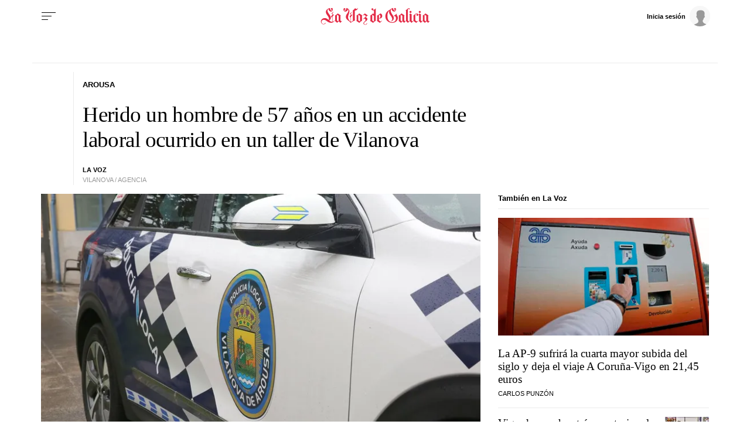

--- FILE ---
content_type: application/javascript
request_url: https://sijai.wemass.com/
body_size: 320
content:
(function() {
    top.postMessage({ message: 'sijai', isCreatingId: true, sijai: '4a0a4284041214f78cb02f71f352d19a3130fb9bde' }, '*');
})();